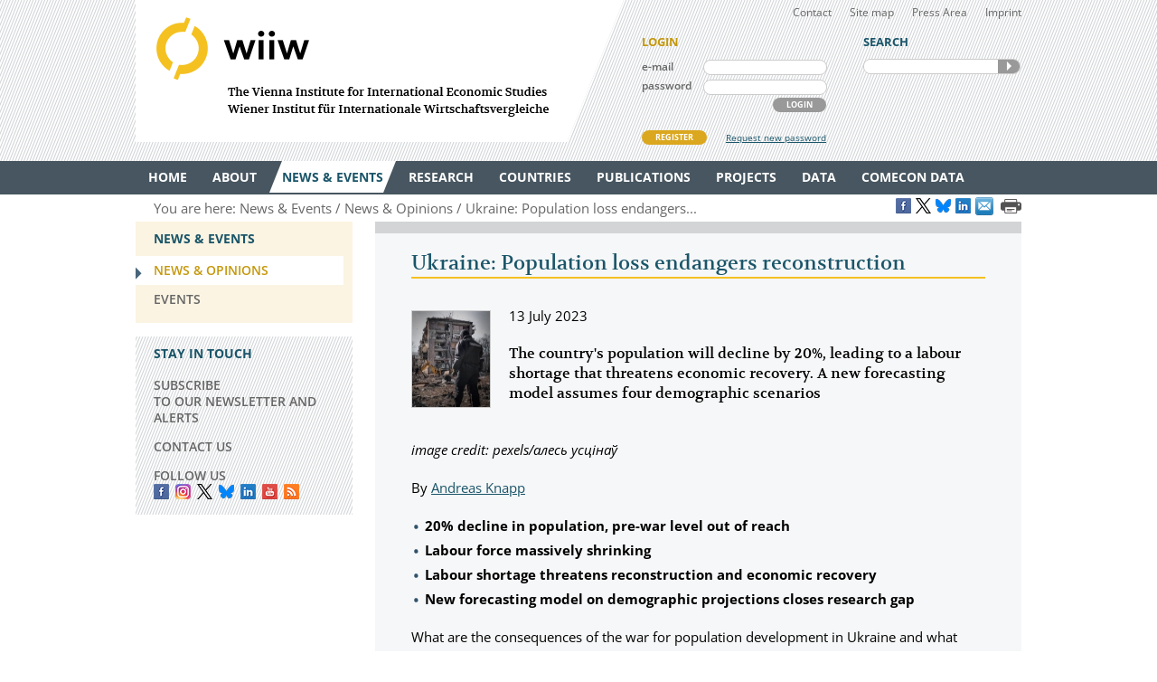

--- FILE ---
content_type: text/html
request_url: https://wiiw.ac.at/ukraine-population-loss-endangers-reconstruction-n-603.html
body_size: 9312
content:
<!DOCTYPE html PUBLIC "-//W3C//DTD XHTML 1.0 Transitional//EN" "http://www.w3.org/TR/xhtml1/DTD/xhtml1-transitional.dtd">
<html xmlns="http://www.w3.org/1999/xhtml" dir="ltr" xml:lang="en" lang="en">
<head>

<!-- cookie compliance -->

<script>
        var huOptions = {
          'appID': 'wiiwacat-8c6912d',
          'currentLanguage': 'en'
        }
  </script>
  <script src="https://cdn.hu-manity.co/hu-banner.min.js" type="text/javascript" charset="utf-8"></script>
  

<!-- Global site tag (gtag.js) - Google Analytics -->

<script async src="https://www.googletagmanager.com/gtag/js?id=UA-168910930-2"></script>
<script>
  window.dataLayer = window.dataLayer || [];
  function gtag(){dataLayer.push(arguments);}
  gtag('js', new Date());

  gtag('config', 'UA-168910930-2');
</script>


<!-- Google recaptcha -->

 <script src='https://www.google.com/recaptcha/api.js?hl=en'></script>


<meta http-equiv="Content-Type" content="text/html; charset=utf-8" />
<meta http-equiv="x-ua-compatible" content="ie=edge,chrome=1" />
<meta name="viewport" content="width=device-width, initial-scale=0.35, minimum-scale=0.35, maximum-scale=10.0, user-scalable=yes" />
<base href="https://wiiw.ac.at/" />

<title>Ukraine: Population loss endangers reconstruction (news article)</title>

<meta name="description" content="The country's population will decline by 20%, leading to a labour shortage that threatens economic recovery. A new forecasting model assumes four..." />
<meta name="keywords" content="" />
<meta name="robots" content="index, follow" />
<meta name="robots" content="noodp" />

<meta name="twitter:card" content="summary" />
<meta name="twitter:image" content="https://wiiw.ac.at/files/news/images/603-2092.jpg" />
<meta name="twitter:site" content="@wiiw_ac_at" />
<meta name="twitter:url" content="https://wiiw.ac.at/n-603.html" />
<meta name="twitter:title" content="Ukraine: Population loss endangers reconstruction (news article)" />
<meta name="twitter:description" content="The country&#039;s population will decline by 20%, leading to a labour shortage that threatens..." />

<meta property="og:title" content="Ukraine: Population loss endangers reconstruction (news article)" />
<meta property="og:type" content="article" />
<meta property="og:url" content="https://wiiw.ac.at/n-603.html" />
<meta property="og:image" content="https://wiiw.ac.at/files/news/images/603-2092.jpg" />
<meta property="og:image:width" content="250" />
<meta property="og:description" content="The country&#039;s population will decline by 20%, leading to a labour shortage that threatens economic recovery. A new forecasting model assumes..." />
<meta property="og:site_name" content="wiiw.ac.at" />

<meta name="DC.title" content="Ukraine: Population loss endangers reconstruction (news article)" />
<meta name="geo.region" content="AT-9" />
<meta name="geo.placename" content="Rahlgasse 3, 1060 Vienna, Austria" />
<meta name="geo.position" content="48.2015485;16.3612793" />
<meta name="ICBM" content="48.2015485, 16.3612793" />



<link rel="canonical" href="https://wiiw.ac.at/ukraine-population-loss-endangers-reconstruction-n-603.html" />

<link rel="shortcut icon" href="favicon.ico" type="image/x-icon" />
<link rel="icon" href="favicon.ico" type="image/x-icon" />
<style media="screen, print" type="text/css">
	@import url(design/plugins/fancybox/jquery.fancybox.css);	
	@import url(design/plugins/tipsy/stylesheets/tipsy.css);
	@import url(design/styles/fonts.css);
	@import url(design/styles/main.css);
	@import url(design/styles/merchandise.css);
</style>
<style media="print" type="text/css">
    @import url(design/styles/print.css);
</style>
<!--[if lte IE 7]><style type="text/css" media="screen, projection, print">
	 /* Bugfix Sonderangaben zum Spaltenlayout */
    @import url(design/styles/styles-ie.css);
</style><![endif]-->

<script type="text/javascript" src="design/js/jquery-3.7.1.min.js"></script>
<script type="text/javascript" src="design/js/jquery-migrate-1.4.1.min.js"></script>
<script type="text/javascript" src="design/js/jquery.mousewheel-3.0.6.pack.js"> </script>
<script type="text/javascript" src="design/js/jquery.cookie.js"> </script>
<script type="text/javascript" src="design/plugins/fancybox/jquery.fancybox.pack.js"> </script>
<script type="text/javascript" src="design/plugins/tipsy/javascripts/jquery.tipsy.js"></script>
<script type="text/javascript" src="design/js/main.js"> </script>
<script type="text/javascript" src="design/js/wiiw_main.js"> </script>
</head>

<!-- Matomo -->
<script>
  var _paq = window._paq = window._paq || [];
  /* tracker methods like "setCustomDimension" should be called before "trackPageView" */
  _paq.push(['trackPageView']);
  _paq.push(['enableLinkTracking']);
  (function() {
    var u="https://matomo.wiiw.ac.at/";
    _paq.push(['setTrackerUrl', u+'matomo.php']);
    _paq.push(['setSiteId', '3']);
    var d=document, g=d.createElement('script'), s=d.getElementsByTagName('script')[0];
    g.async=true; g.src=u+'matomo.js'; s.parentNode.insertBefore(g,s);
  })();
</script>
<!-- End Matomo Code -->

<body itemscope itemtype="http://schema.org/WebPage">
<noscript>
	<div  style="padding: 20px; width: 100%; background-color: #931F21 !important; color: white;" >
		Javascript is disabled in your browser. 
		<br />Please enable javascript and try again. 
	</div>
</noscript>

<div id="fb-root"></div>

<script type="text/javascript">

function goLogin()
{
	document.getElementById('ltrap').value ='GO'; 
	document.getElementById('lscreen').value =screen.width + 'x' + screen.height;
}

</script>
	
	
<ul id="skiplinks">
	<li><a class="skip" href="#">Main Navigation</a></li>
    <li><a class="skip" href="#">Sidebar</a></li>
	<li><a class="skip" href="#">Content</a></li>
</ul>

<div id="header_wrapper">
<div id="header">
		
    <div id="header_left">
        <h1><a id="logo" href="/" rel="top" title="welcome page">WIIW The Vienna Institute for International Economic Studies - Wiener Institut f&uuml;r Internationale Wirtschaftsvergleiche</a></h1>
    </div>
    <div id="header_right">
    	<div id="header_nav">
            <ul>
                <li><a href="contact.html">Contact</a></li>
				<li><a href="sitemap.html">Site map</a></li>
				<li><a href="press-area.html">Press Area</a></li>
                <li><a href="imprint.html">Imprint</a></li>
            </ul>
         </div>
		 
					<form id="frm_member_login" name="frm_member_login" method="post" action="/ukraine-population-loss-endangers-reconstruction-n-603.html" accept-charset="utf8" onsubmit="goLogin();">
				<p class="caption">LOGIN</p>
				<p>
					<label class="dib" for="email">e-mail</label>
					<input class="dib" type="text" id="email" name="email" size="24" value=""  />
					
					<input class="dib" type="hidden" id="uopt" name="uopt" value="login"  />
					<input type="hidden" id="ltrap" name="ltrap" value="bot"  />
					<input type="hidden" id="lscreen" name="lscreen" value="bot"  />
					
				</p>
				<p>
					<label class="dib" for="passwd">password</label>
					<input class="dib" type="password" id="passwd" name="passwd" size="24" value="" />
				</p>
				<p class="login_button_container">
										<button type="submit" id="sub_login" class="dib btnGrey" name="sub_login">LOGIN</button>
				</p>
				<div id="register" class="clearfix">
					<a id="register_new_member" class="button btnYellow" href="register.html">REGISTER</a>
					<a id="request_new_password" href="request-new-password.html">Request new password</a>
				</div>
			</form>
                <form id="frm_search" name="frm_search" method="post" action="search.html" accept-charset="utf8" onsubmit="document.getElementById('strap').value ='GO';">
            <p class="caption">SEARCH</p>
            <p id="search_frame" class="dib rounded">
                <label><input id="txt_search" type="text" name="hkeywords" maxlength="100" value="" /></label>
				<input type="hidden" id="strap" name="strap" value="x"  />
                <button id="sub_search" type="submit" name="sub_search">SEARCH</button>
            </p>
        </form>
           </div>
    <hr class="clearfix" />
</div>
</div>

<div id="main_nav_wrapper">
	<ul id="main_nav" class="use_hover clearfix" itemscope itemtype="http://www.schema.org/SiteNavigationElement">
	   						  <li><a itemprop="url" href="/" ><span itemprop="name">Home</span></a>
					 
			  </li>
			  
	   						  <li><a itemprop="url" href="about.html" ><span itemprop="name">About</span></a>
									<div class="sub_menu" >
						 <ul>
						 							<li><a href="organisation.html" >Organisation</a></li>
								
													 							<li><a href="subscriptions-and-membership.html" >Membership</a></li>
								
													 							<li><a href="staff.html" >Staff</a></li>
								
													 							<li><a href="genderequality.html" >Gender Equality Plan</a></li>
								
													 							<li><a href="https://50-years.wiiw.ac.at/"" target="_blank"" >50 YEARS</a></li>
								
													 							<li><a href="library-and-documentation.html" >Library &amp; Documentation</a></li>
								
													 							<li><a href="press-area.html" >Press Area</a></li>
								
													 							<li><a href="https://wiiw.recruitee.com/" >Job Openings</a></li>
								
													 							<li><a href="wiiw-in-the-press.html" >wiiw in the press</a></li>
							</ul>	
							<ul>						 						 </ul>
					</div>	
					 
			  </li>
			  
	   						  <li><a itemprop="url" href="news.html" class="current"><span itemprop="name">News &amp; Events</span></a>
									<div class="sub_menu" >
						 <ul>
						 							<li><a href="news.html" class="current">News &amp; Opinions</a></li>
								
													 							<li><a href="events.html" >Events</a></li>
								
													 						 </ul>
					</div>	
					 
			  </li>
			  
	   						  <li><a itemprop="url" href="research-areas.html" ><span itemprop="name">Research</span></a>
									<div class="sub_menu" >
						 <ul>
						 							<li><a href="research-areas.html" >All Research Areas</a></li>
								
													 							<li><a href="macroeconomic-analysis-and-policy-overview-r-1.html" >Macroeconomic Analysis and Policy</a></li>
								
													 							<li><a href="labour-migration-and-income-distribution-overview-r-2.html" >Labour, Migration and Income Distribution</a></li>
								
													 							<li><a href="international-trade-competitiveness-and-fdi-overview-r-3.html" >International Trade, Competitiveness and FDI</a></li>
								
													 							<li><a href="regional-development-overview-r-10.html" >Regional Development</a></li>
								
													 							<li><a href="sectoral-studies-overview-r-19.html" >Sectoral studies</a></li>
								
													 						 </ul>
					</div>	
					 
			  </li>
			  
	   						  <li><a itemprop="url" href="countries.html" ><span itemprop="name">Countries</span></a>
									<div class="sub_menu" >
						 <ul>
						 							<li><a href="countries.html" >All Countries</a></li>
								
													 							<li><a href="albania-overview-ce-1.html" >Albania</a></li>
								
													 							<li><a href="belarus-overview-ce-17.html" >Belarus</a></li>
								
													 							<li><a href="bosnia-and-herzegovina-overview-ce-2.html" >Bosnia and Herzegovina</a></li>
								
													 							<li><a href="bulgaria-overview-ce-3.html" >Bulgaria</a></li>
								
													 							<li><a href="croatia-overview-ce-4.html" >Croatia</a></li>
								
													 							<li><a href="czechia-overview-ce-5.html" >Czechia</a></li>
								
													 							<li><a href="estonia-overview-ce-18.html" >Estonia</a></li>
								
													 							<li><a href="hungary-overview-ce-6.html" >Hungary</a></li>
							</ul>	
							<ul>						 							<li><a href="kazakhstan-overview-ce-53.html" >Kazakhstan</a></li>
								
													 							<li><a href="kosovo-overview-ce-23.html" >Kosovo</a></li>
								
													 							<li><a href="latvia-overview-ce-19.html" >Latvia</a></li>
								
													 							<li><a href="lithuania-overview-ce-20.html" >Lithuania</a></li>
								
													 							<li><a href="moldova-overview-ce-26.html" >Moldova</a></li>
								
													 							<li><a href="montenegro-overview-ce-36.html" >Montenegro</a></li>
								
													 							<li><a href="north-macedonia-overview-ce-7.html" >North Macedonia</a></li>
								
													 							<li><a href="poland-overview-ce-8.html" >Poland</a></li>
								
													 							<li><a href="romania-overview-ce-9.html" >Romania</a></li>
							</ul>	
							<ul>						 							<li><a href="russia-overview-ce-10.html" >Russia</a></li>
								
													 							<li><a href="serbia-overview-ce-47.html" >Serbia</a></li>
								
													 							<li><a href="slovakia-overview-ce-12.html" >Slovakia</a></li>
								
													 							<li><a href="slovenia-overview-ce-13.html" >Slovenia</a></li>
								
													 							<li><a href="turkey-overview-ce-15.html" >Turkey</a></li>
								
													 							<li><a href="ukraine-overview-ce-14.html" >Ukraine</a></li>
								
													 						 </ul>
					</div>	
					 
			  </li>
			  
	   						  <li><a itemprop="url" href="publications.html" ><span itemprop="name">Publications</span></a>
									<div class="sub_menu" >
						 <ul>
						 							<li><a href="publications.html" >All Publications</a></li>
								
													 							<li><a href="wiiw-forecast-reports-ps-50.html" >wiiw Forecast Reports</a></li>
								
													 							<li><a href="wiiw-monthly-reports-ps-1.html" >wiiw Monthly Reports</a></li>
								
													 							<li><a href="wiiw-fdi-reports-ps-11.html" >wiiw FDI Reports</a></li>
								
													 							<li><a href="wiiw-handbook-of-statistics-ps-12.html" >wiiw Handbook of Statistics</a></li>
								
													 							<li><a href="wiiw-research-reports-ps-2.html" >wiiw Research Reports</a></li>
								
													 							<li><a href="wiiw-working-papers-ps-6.html" >wiiw Working Papers</a></li>
								
													 							<li><a href="wiiw-policy-notes-and-reports-ps-25.html" >wiiw Policy Notes and Reports</a></li>
								
													 							<li><a href="wiiw-statistical-reports-ps-16.html" >wiiw Statistical Reports</a></li>
							</ul>	
							<ul>						 							<li><a href="wiiw-research-reports-in-german-language-ps-7.html" >wiiw Research Reports in German Language</a></li>
								
													 							<li><a href="other-wiiw-publications-ps-21.html" >Other wiiw publications</a></li>
								
													 							<li><a href="wiiw-essays-and-occasional-papers-ps-56.html" >wiiw Essays and Occasional Papers</a></li>
								
													 							<li><a href="free-publications.html" >Free Publications</a></li>
								
													 						 </ul>
					</div>	
					 
			  </li>
			  
	   						  <li><a itemprop="url" href="projects.html" ><span itemprop="name">Projects</span></a>
									<div class="sub_menu" >
						 <ul>
						 							<li><a href="projects.html" >All Projects</a></li>
								
													 							<li><a href="macroeconomic-analysis-and-policy-pjra-1.html" >Macroeconomic Analysis and Policy</a></li>
								
													 							<li><a href="labour-migration-and-income-distribution-pjra-2.html" >Labour, Migration and Income Distribution</a></li>
								
													 							<li><a href="international-trade-competitiveness-and-fdi-pjra-3.html" >International Trade, Competitiveness and FDI</a></li>
								
													 							<li><a href="regional-development-pjra-10.html" >Regional Development</a></li>
								
													 							<li><a href="sectoral-studies-pjra-19.html" >Sectoral studies</a></li>
								
													 							<li><a href="other-pjra-13.html" >Other</a></li>
								
													 							<li><a href="networks.html" >Networks</a></li>
								
													 						 </ul>
					</div>	
					 
			  </li>
			  
	   						  <li><a itemprop="url" href="https://data.wiiw.ac.at" ><span itemprop="name">Data</span></a>
									<div class="sub_menu" >
						 <ul>
						 							<li><a href="https://data.wiiw.ac.at" >wiiw Databases</a></li>
								
													 							<li><a href="/cesee-visual-data-explorer.html" >CESEE Visual Data Explorer</a></li>
								
													 							<li><a href="/seejobsgateway.html" >SEE Jobs Gateway</a></li>
								
													 							<li><a href="https://comecon.wiiw.ac.at/"" target="_blank"" >COMECON Database</a></li>
								
													 							<li><a href="https://www.euklems.eu"" target="_blank"" >EU KLEMS</a></li>
								
													 							<li><a href="https://peopleandskills.danube-region.eu/danube-region-monitor/"" target="_blank"" >Danube Region Monitor</a></li>
								
													 							<li><a href="https://geo-power.eu/research-output/database/"" target="_blank"" >GEO POWER EU</a></li>
								
													 							<li><a href="war-russia-monitor.html" >Russia Monitor</a></li>
								
													 							<li><a href="opendata.html" >Open Data</a></li>
							</ul>	
							<ul>						 							<li><a href="austria-and-cesee.html" >Austria & CESEE</a></li>
								
													 							<li><a href="at-und-mosoe.html" >Österreich & MOSOE</a></li>
								
													 						 </ul>
					</div>	
					 
			  </li>
			  
	   						  <li><a itemprop="url" href="https://comecon.wiiw.ac.at/"" target="_blank"" ><span itemprop="name">COMECON Data</span></a>
					 
			  </li>
			  
	   			  
	   	</ul>
</div>

<div id="breadcrumb" class="clearfix" style="text-align: right;">

    <p>You are here:&nbsp;</p> 
    <ul itemscope="itemscope" itemtype="http://schema.org/BreadcrumbList">
		<li itemprop="itemListElement" itemscope="itemscope" itemtype="http://schema.org/ListItem"><a itemprop="item" href="news.html"><span itemprop="name">News &amp; Events</span></a>&nbsp;</li>		<li itemprop="itemListElement" itemscope="itemscope" itemtype="http://schema.org/ListItem"><a  itemprop="item" href="news.html"><span itemprop="name">News &amp; Opinions</span></a>&nbsp;</li>											<li itemprop="itemListElement" itemscope="itemscope" itemtype="http://schema.org/ListItem"><a itemprop="item" href="ukraine-population-loss-endangers-reconstruction-n-603.html"><span itemprop="name">Ukraine: Population loss endangers...</span></a>&nbsp;</li>
						</ul>
	
	
					<a href="https://www.facebook.com/sharer/sharer.php?u=https://wiiw.ac.at/n-603.html" target="_blank" title="Share on Facebook" onclick="setLinkCounter('facebook', '/ukraine-population-loss-endangers-reconstruction-n-603.html');"><i class="social_icon follow_facebook" rel="noopener noreferrer">&nbsp;</i></a>
		<a href="https://twitter.com/share?url=https://wiiw.ac.at/n-603.html&amp;text=Ukraine%3A%20Population%20loss%20endangers%20reconstruction%20%28news%20article%29&amp;via=wiiw_ac_at" target="_blank" title="Share on X" onclick="setLinkCounter('twitter', '/ukraine-population-loss-endangers-reconstruction-n-603.html');" rel="noopener noreferrer"><i class="social_icon follow_twitter">&nbsp;</i></a>
                <a href="https://bsky.app/intent/compose?text=Ukraine%3A%20Population%20loss%20endangers%20reconstruction%20%28news%20article%29+https://wiiw.ac.at/n-603.html" target="_blank" title="Share on Bluesky" onclick="setLinkCounter('bluesky', '/ukraine-population-loss-endangers-reconstruction-n-603.html');" rel="noopener noreferrer"><i class="social_icon follow_bluesky">&nbsp;</i></a>
		<a href="https://www.linkedin.com/shareArticle?mini=false&amp;url=https://wiiw.ac.at/n-603.html&amp;title=Ukraine%3A%20Population%20loss%20endangers%20reconstruction%20%28news%20article%29&amp;source=vienna-institute-for-international-economic-studies" target="_blank" title="Share on LinkedIn" onclick="setLinkCounter('linkedin', '/ukraine-population-loss-endangers-reconstruction-n-603.html');" rel="noopener noreferrer"><i class="social_icon follow_linkedin">&nbsp;</i></a>
		<a href="mailto:?subject=Ukraine%3A%20Population%20loss%20endangers%20reconstruction%20%28news%20article%29&amp;body=https://wiiw.ac.at/ukraine-population-loss-endangers-reconstruction-n-603.html" title="Share by Email" onclick="setLinkCounter('email', '/ukraine-population-loss-endangers-reconstruction-n-603.html');" rel="noopener noreferrer"><i class="email_share_icon email_share">&nbsp;</i></a>
		&nbsp;
		
			
</div>


<div id="main" class="default" tabindex="-999">
    <div id="sidebar">
        <div class="side_menu">
 <p class="caption">News &amp; Events</p>
			            <ul>
                <li class="current"><a href="news.html"><span>News &amp; Opinions</span></a>
				    				</li>
            </ul>
		            <ul>
                <li ><a href="events.html"><span>Events</span></a>
				    				</li>
            </ul>
			
		
</div>
<div class="infobox pattern">
            <p class="caption">STAY IN TOUCH</p>
            <ul>
                <li><a href="mailings.html" title="mailings">SUBSCRIBE <br />TO OUR NEWSLETTER AND ALERTS</a></li>
                <li><a href="contact.html" title="contact">CONTACT US</a></li>
           
				<li id="social_medias_follow" class="clearfix">
					<span id="follow_txt">FOLLOW US</span><br />
					<ul id="follow_links">
						<li id="follow_facebook">
							<a href="https://www.facebook.com/wiiw.economic.studies" target="_blank" rel="noopener noreferrer" title="Facebook">Facebook</a>
						</li>
						<li id="follow_instagram">
							<a href="https://www.instagram.com/wiiw_ac_at" target="_blank" rel="noopener noreferrer" title="Instagram">instagram</a>
						</li>						
						<li id="follow_twitter">
							<a href="https://www.x.com/wiiw_ac_at" target="_blank" rel="noopener noreferrer" title="X">X</a>
						</li>
                                                <li id="follow_bluesky">
                                                        <a href="https://bsky.app/profile/wiiw.ac.at" target="_blank" rel="noopener noreferrer" title="Bluesky">Bluesky</a>
                                                </li>
						<li id="follow_linkedin">
							<a href="https://www.linkedin.com/company/vienna-institute-for-international-economic-studies" target="_blank" rel="noopener noreferrer" title="LinkedIn">LinkedIn</a>
						</li>
						<li id="follow_youtube">
							<a href="https://www.youtube.com/c/wiiwacat" target="_blank" rel="noopener noreferrer" title="YouTube">YouTube</a>
						</li>
						<li id="follow_rss">
							<a href="https://wiiw.ac.at/rss.xml" target="_blank" title="RSS">RSS</a>
						</li>
					</ul>
				</li>
			</ul>
			
</div>
&#160;

&#160; 
    </div>

	<div id="column_wrapper">
				
				
				
        <div id="content">
    <h2>Ukraine: Population loss endangers reconstruction</h2><div class="clearfix" style="padding-bottom: 20px;">
							<div class="img_box float_left" style="width: 86px; ">
								<a href="/files/news/images/603-2092.jpg" class="fancybox" title="">
										   <img src="/files/news/images/603-2092-small.jpg" width="86" height="106" alt="" />
								</a>
							</div>
							<p>13 July 2023</p>
							<p class="leader">The country's population will decline by 20%, leading to a labour shortage that threatens economic recovery.  A new forecasting model assumes four demographic scenarios</p>
						</div><div><p><em>image credit: pexels/алесь усцінаў</em></p>

<p>By <a href="https://wiiw.ac.at/andreas-knapp-s-1657.html">Andreas Knapp</a></p>

<ul><li><strong>20% decline in population, pre-war level out of reach</strong></li>
	<li><strong>Labour force massively shrinking</strong></li>
	<li><strong>Labour shortage threatens reconstruction and economic recovery</strong></li>
	<li><strong>New forecasting model on demographic projections closes research gap</strong></li>
</ul><p>What are the consequences of the war for population development in Ukraine and what does this mean for the reconstruction and economic future of the country? These are the questions addressed in a new study by the Vienna Institute for International Economic Studies (wiiw), which fills a gap in current research. Major conclusions: The war has radically exacerbated the demographic crisis Ukraine has faced since independence in 1991 and is likely to lead to a massive labour shortage after hostilities end. Regardless of how long the war lasts and whether or not there is further military escalation, Ukraine is unlikely to recover demographically from the consequences of the war. Even in 2040 it will have only about 35m inhabitants, around 20% fewer than before the war (2021: 42.8m) and the decline in the working-age population is likely to be the most severe and far-reaching.</p>

<h3><strong>Acute labour shortage looms</strong></h3>

<p>This could have a very problematic impact on reconstruction. There will simply be a lack of people to enable Ukraine to recover from the destruction and to get the economy going again. The problem will be particularly severe in the Eastern and Southeastern regions of the country most affected by the war. Above all, a massive outflow of well-educated women of working and childbearing age, who make up about 70% of the adult refugees, is likely to sustain the population loss for a long time. In addition, many children and young people have left the country, as they constitute about a third of refugees. <em>‘Many of them will no longer be there when it comes to rebuilding the war-torn country. We assume that more than 20% of the refugees will not return to Ukraine,’</em> says <a href="https://wiiw.ac.at/maryna-tverdostup-s-1587.html">Maryna Tverdostup</a>, Economist at wiiw and author of the study.</p>

<h3><strong>New scientific territory</strong></h3>

<p>Owing to the great uncertainties regarding the further course of the war, only a few studies so far have tried to forecast the future trajectory of Ukraine's population. In particular, there has been no comprehensive forecasting model that takes into account migration scenarios including ageing and gender-specific aspects of the population. With this study, Tverdostup closes this research gap and enters new scientific territory. She projects the future demographic development of Ukraine with a microsimulation model by looking at various scenarios regarding the duration and military escalation of the war. In doing so, the development of age-specific fertility, age- and gender-specific mortality, age- and gender-specific refugee outmigration rates, and age- and gender-specific return rates in the population are modelled for four scenarios and incorporated in the stochastic population growth model.</p>

<h3><strong>Population remains below pre-war level</strong></h3>

<p>In the best-case scenario, the war ends this year and there is no further military escalation. Even in this case, the number of refugees who have fled Ukraine would be around 8.3m by the end of 2023, according to the study. In the best case, the country's population is likely to increase again from 2024 and reach its post-war peak of 37.8m in 2030. Even so, it would never return to its pre-war level (2021) of around 42.8m and would be around 36m in 2040, about 17% below its pre-war level. The working-age population (18- to 60-year-olds) would decline to 19.9m, down by 22.6% from 2021. The birth rate would recover faster, fewer people would die and refugees would return earlier than in the other scenarios. If the war ended this year, but with further military escalation, the population would fall to 34.2m this year (a 21% decline from 2021). Thus, in the event of intensified military action, Ukraine would lose another 1.7m people even if the war ended this year.</p>

<p>The worst-case scenario, on the other hand, assumes an escalation of the war that lasts until 2025. In this scenario, Ukraine would lose around 7m people between 2022 and 2025, and even in the 2030s the population would not return to the level of 2022. In this scenario, fertility would remain lower, mortality higher, refugee outmigration high and the number of returnees limited. The projected number of refugees would be particularly dramatic here: the total would rise to 14m by the end of 2025 in the worst-case scenario, with a large proportion of them assumed to return, which is why the total population loss between 2022 and 2025 would be 7m people. In 2035, a post-war peak population of only 35.2m would be reached (19% less than before the war), followed by a decline to 34.6m in 2040 (21% less than in 2021). The resulting loss of the working-age population would be even more worrying, as it would shrink to 19.2m by 2040, 25% below the 2021 level.</p>

<h3><strong>Dramatic challenge</strong></h3>

<p><em>‘In any of the scenarios, Ukraine faces a dramatic demographic challenge, similar to Europe after World War II,</em>’ concludes study author Tverdostup. <em>‘The bloodletting of the population due to the war will severely affect the country's reconstruction and economic recovery for years to come,’</em> she adds. The study therefore recommends a package of measures to the Ukrainian government and its international partners to keep the population loss in check and economic development opportunities intact. Encouraging as many refugees as possible to return and creating the necessary living conditions, providing adequate housing and employment, and ensuring access to well-functioning health care and education are the top priorities. Incentives to boost immigration and increase the very low birth rate are other essential steps. Particular attention must also be paid to the divergence across Ukrainian regions, as these have suffered differently from destruction, internal displacement and outward migration, and this will have a persistent effect on demography over the long run.</p>

<p><a href="https://wiiw.ac.at/p-6620.html"><strong>The full study is available for download here.</strong></a></p>

<p>It was produced as part of a series of studies on reconstruction in Ukraine with content-related and financial support from the Bertelsmann Stiftung.</p>
</div><div class="white_box"><h3>Press Releases</h3><ul><li><a href="press-release-ukraine-population-loss-endangers-reconstruction-english-pnd-127.pdf" target="_blank">English</a></li><li><a href="press-release-ukraine-population-loss-endangers-reconstruction-german-pnd-127.pdf" target="_blank">German</a></li></ul><h3>Related Publications</h3><ul><li><a href="the-demographic-challenges-to-ukraine-s-economic-reconstruction-dlp-6620.pdf" target="_blank">The Demographic Challenges to Ukraine’s Economic Reconstruction</a></li></ul></div>

<!-- Last Update: Monday, 19. January 2026 @ 06:26 -->


</div>
	 
    </div>        
    
    <hr class="clearfix" />
	
</div>

<div id="footer_wrapper">
<div id="footer">
  <div>  
    <div id="footer_left" class="dib">
    	<h3><a href="contact.html">CONTACT</a></h3>
        <p>
        <span class="fn org">wiiw</span><br />
        <span>The Vienna Institute for International Economic Studies</span>
		Wiener Institut für Internationale Wirtschaftsvergleiche
		<br /><br />
		<a href="imprint.html">Imprint</a> | 
		<a href="privacy-policy.html">Privacy Policy</a> | 
		<a href="genderequality.html">Gender Equality Plan</a>
        </p> 
	
    </div>
    
    <div id="footer_right" class="dib">
		<div>
			<a href="https://www.facebook.com/wiiw.economic.studies" target="_blank" title="Facebook" class="social_icon follow_facebook" rel="noopener noreferrer">Facebook</a>
			<a href="https://www.instagram.com/wiiw_ac_at" target="_blank" title="Instagram" class="social_icon follow_instagram" rel="noopener noreferrer">Instagram</a>
			<a href="https://www.x.com/wiiw_ac_at" target="_blank" title="X" class="social_icon follow_twitter" rel="noopener noreferrer">X</a>
                        <a href="https://bsky.app/profile/wiiw.ac.at" target="_blank" title="Bluesky" class="social_icon follow_bluesky" rel="noopener noreferrer">Bluesky</a>
			<a href="https://www.linkedin.com/company/vienna-institute-for-international-economic-studies" target="_blank" title="LinkedIn" class="social_icon follow_linkedin" rel="noopener noreferrer">LinkedIn</a>
			<a href="https://www.youtube.com/c/wiiwacat" target="_blank" title="Youtube" class="social_icon follow_youtube" rel="noopener noreferrer">YouTube</a>
			<a href="https://wiiw.ac.at/rss.xml" target="_blank" title="RSS" class="social_icon follow_rss">RSS</a>
			<a href="mailings.html" title="Newsletter and Alerts">Newsletter and Alerts</a>
			<br />&nbsp;
			
		</div>
		
    	<p>
		<span >
    	 <span>Rahlgasse 3</span>, <span>1060</span> <span>Vienna, Austria</span>
		</span>
		<br />
		T: <span>(+43-1) 533 66 10</span>, 
        F: <span>(+43-1) 533 66 10-50</span><br />
		<a href="mailto:wiiw@wiiw.ac.at" class="url"><span>wiiw@wiiw.ac.at</span></a>	
	   	
        </p>
    </div> 
	
  </div>
</div>
</div>
<div class="imgGalNoJS" id="back-top">
		<a class="scroller" href="#header">top</a>
</div>

<script type="text/javascript">
	function setBotTrap(strIDTrap, strIDScreen)
	{ 
		document.getElementById(strIDTrap).value ='GO'; 
		document.getElementById(strIDScreen).value =screen.width + 'x' + screen.height;
	}
</script>
	

<script type="application/ld+json">
								{
								  "@context":"http://schema.org",
								  
				"@type":"NewsArticle",
				
				"mainEntityOfPage":"https://wiiw.ac.at/n-603.html",
				"headline":"Ukraine: Population loss endangers reconstruction",
				"description":"The country's population will decline by 20%, leading to a labour shortage that threatens economic recovery.  A new forecasting model assumes four demographic scenarios",
				"datePublished":"2023-07-13",
				"dateModified":"2023-07-13",
				"dateline": "Vienna, AT",
				"url":"https://wiiw.ac.at/n-603.html",
				"image": "https://wiiw.ac.at/files/news/images/603-2092.jpg",
				"author": [{"@type":"Person", "name":"Andreas Knapp", "sameAs":"https://wiiw.ac.at/andreas-knapp-s-1657.html"}],
				"publisher": [{"@type":"Organization", "name":"The Vienna Institute for International Economic Studies (wiiw)", "logo":[{"@type":"ImageObject", "url":"https://wiiw.ac.at/files/logo/wiiw.png"}]}]
			
								}
							  </script>				
</body>
</html>
